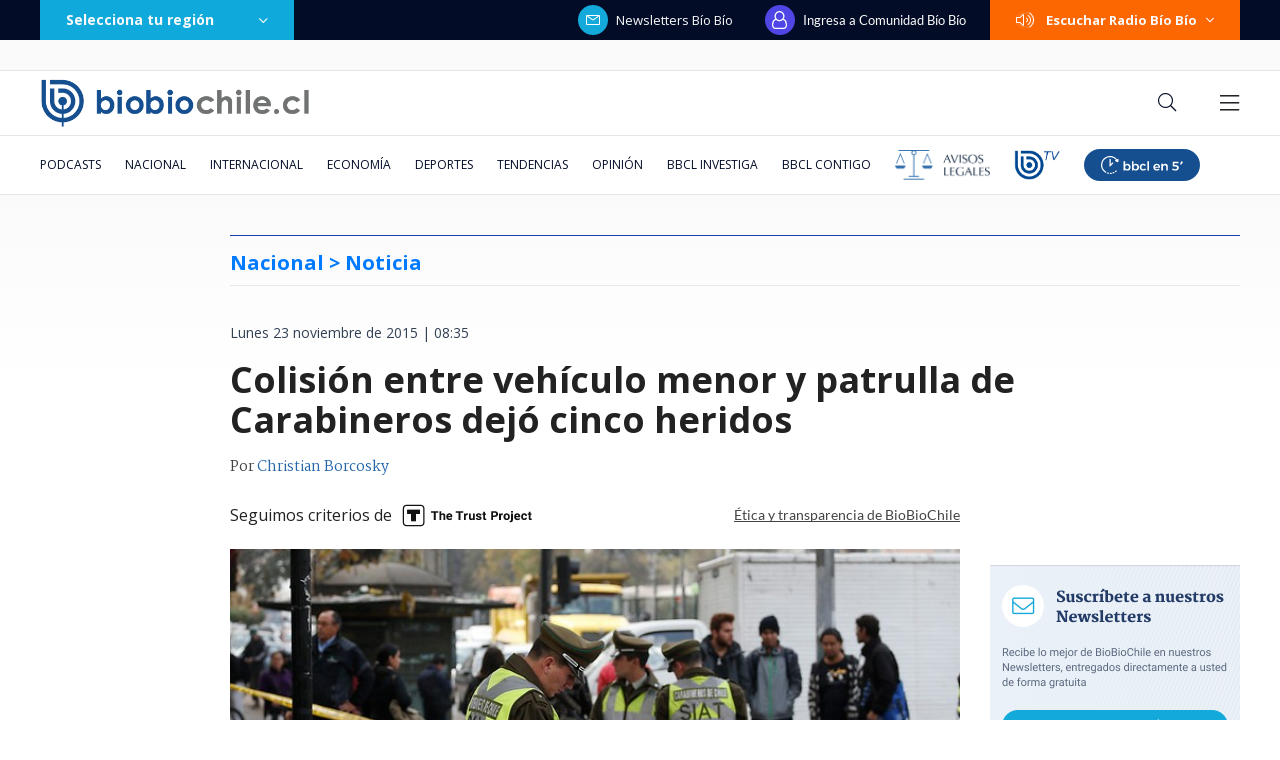

--- FILE ---
content_type: text/html; charset=utf-8
request_url: https://realtime.bbcl.cl/hit/?t=1769082915083&url=https%3A%2F%2Fwww.biobiochile.cl%2Fnoticias%2F2015%2F11%2F23%2Fcolision-entre-vehiculo-menor-y-patrulla-de-carabineros-dejo-cinco-heridos.shtml&property=01G1KMVDSGMWCR31GWZX0VBJBY&referrer=
body_size: -15
content:
01KFJRY2J1A5D9M8CJQ857W3GN.nMhhIudd2AVIT2MFAuoasnPzhAdR/iwefKDL9lIC/PA=

--- FILE ---
content_type: text/html; charset=utf-8
request_url: https://www.google.com/recaptcha/api2/aframe
body_size: 269
content:
<!DOCTYPE HTML><html><head><meta http-equiv="content-type" content="text/html; charset=UTF-8"></head><body><script nonce="GNMnF4SRQxQg_ASBMJoAzA">/** Anti-fraud and anti-abuse applications only. See google.com/recaptcha */ try{var clients={'sodar':'https://pagead2.googlesyndication.com/pagead/sodar?'};window.addEventListener("message",function(a){try{if(a.source===window.parent){var b=JSON.parse(a.data);var c=clients[b['id']];if(c){var d=document.createElement('img');d.src=c+b['params']+'&rc='+(localStorage.getItem("rc::a")?sessionStorage.getItem("rc::b"):"");window.document.body.appendChild(d);sessionStorage.setItem("rc::e",parseInt(sessionStorage.getItem("rc::e")||0)+1);localStorage.setItem("rc::h",'1769082930023');}}}catch(b){}});window.parent.postMessage("_grecaptcha_ready", "*");}catch(b){}</script></body></html>

--- FILE ---
content_type: application/javascript; charset=utf-8
request_url: https://fundingchoicesmessages.google.com/f/AGSKWxU5fQ1oDhtRibqjLlU5-zvBBbI4iEnUXB1RNrmMeJc77VL8z2sv7Gf7mzgOeLB_HyrMyXioeJjJyj2RU70KDSzc7AwcvwHD-s4pyj85Ro4EpNoCyrsLis8V1gOtZhi0kyOm4ruwvdCJebfpSDcQq20Mgxr3HiGLYrxFq6ikgfuZkj5z9N35hbCGWQG0/_/adiframe./728x90_/470x030_/textad_/adv_script_
body_size: -1288
content:
window['8eb46012-0347-40ab-9257-e95ae8aba757'] = true;

--- FILE ---
content_type: application/javascript
request_url: https://www.biobiochile.cl/static/realtime/realtime-general.js?t=1769082927608&callback=BBCL_Realtime
body_size: 1310
content:
/*2026-01-22 11:54:07*/ BBCL_Realtime([{"id":6707446,"titulo":"\"Has usufructuado de tu ignorancia\": el comentario de Cata Guerra con Pamela D\u00edaz","url":"https:\/\/www.biobiochile.cl\/noticias\/dopamina\/2026\/01\/22\/has-usufructuado-de-tu-ignorancia-el-comentario-de-cata-guerra-con-pamela-diaz.shtml","imagen":"2026\/01\/image-2026-01-22t082347-795.png","video_rudo_destacado":"","categoria":"nacional","en_vivo":false,"visitas":293},{"id":6706713,"titulo":"Tras aprobaci\u00f3n del reajuste: los 2 bonos pendientes que recibir\u00e1n los funcionarios p\u00fablicos en enero","url":"https:\/\/www.biobiochile.cl\/noticias\/servicios\/beneficios\/2026\/01\/21\/tras-aprobacion-del-reajuste-los-2-bonos-pendientes-que-recibiran-los-funcionarios-publicos-en-enero.shtml","imagen":"2026\/01\/bono-de-vacaciones-aguinaldo-navidad.png","video_rudo_destacado":"","categoria":"general","en_vivo":false,"visitas":261},{"id":6707401,"titulo":"\"Habr\u00e1 que buscar responsabilidades\": Kast y no autorizaci\u00f3n de quemas en B\u00edo B\u00edo previo a cat\u00e1strofe","url":"https:\/\/www.biobiochile.cl\/noticias\/nacional\/region-del-bio-bio\/2026\/01\/22\/habra-que-buscar-responsabilidades-kast-y-no-autorizacion-de-quemas-en-bio-bio-previo-a-catastrofe.shtml","imagen":"2026\/01\/a-1-por-kast-y-no-autorizacion-de-quemas-en-bio-bio-previo-a-catastrofe.png","video_rudo_destacado":"","categoria":"nacional","en_vivo":false,"visitas":175},{"id":6705409,"titulo":"Qui\u00e9nes son los ministros del gabinete de Jos\u00e9 Antonio Kast: revisa aqu\u00ed su perfil y trayectoria","url":"https:\/\/www.biobiochile.cl\/noticias\/bbcl-explica\/bbcl-explica-notas\/2026\/01\/20\/quienes-son-los-ministros-del-gabinete-de-jose-antonio-kast-revisa-aqui-su-perfil-y-trayectoria.shtml","imagen":"2026\/01\/a_uno_1714093.jpg","video_rudo_destacado":"","categoria":"general","en_vivo":false,"visitas":168},{"id":6707445,"titulo":"Un \u2019panenka\u2019 horrendo, 18 penales y pelea de barras: lo que dej\u00f3 Pe\u00f1arol-Colo Colo en R\u00edo de La Plata","url":"https:\/\/www.biobiochile.cl\/noticias\/deportes\/futbol\/colo-colo\/2026\/01\/22\/un-panenka-horrendo-11-penales-y-pelea-de-barras-lo-que-dejo-penarol-colo-colo-en-rio-de-la-plata.shtml","imagen":"2026\/01\/colo-colo-vs-penarol-resumen-en-serie-rio-de-la-plata-2026.jpg","video_rudo_destacado":"","categoria":"deportes","en_vivo":false,"visitas":167},{"id":6707466,"titulo":"Jorge Sampaoli se descontrol\u00f3 en Brasil tras burlas de DT rival por su estatura: jugadores lo frenaron","url":"https:\/\/www.biobiochile.cl\/noticias\/deportes\/futbol-internacional\/notas-futbol-internacional\/2026\/01\/22\/jorge-sampaoli-se-descontrolo-en-brasil-tras-burlas-de-dt-rival-por-su-estatura-jugadores-lo-frenaron.shtml","imagen":"2026\/01\/jorge-sampaoli-en-brasil-contra-dt-rival.jpg","video_rudo_destacado":"","categoria":"deportes","en_vivo":false,"visitas":165},{"id":6703600,"titulo":"Cat\u00e1strofe anticipada: el \"polvor\u00edn\" de 4 mil hect\u00e1reas en Gran Concepci\u00f3n del que nadie se hizo cargo","url":"https:\/\/www.biobiochile.cl\/especial\/bbcl-investiga\/noticias\/reportajes\/2026\/01\/21\/catastrofe-anticipada-el-polvorin-de-4-mil-hectareas-en-gran-concepcion-del-que-nadie-se-hizo-cargo.shtml","imagen":"2026\/01\/incendio-forestal-advertencias-corma.png","video_rudo_destacado":"","categoria":"nacional","en_vivo":false,"visitas":143},{"id":6706518,"titulo":"Puntaje nacional de Matem\u00e1ticas cuenta por qu\u00e9 prefiri\u00f3 estudiar pedagog\u00eda: \"ser\u00eda la mejor profe\"","url":"https:\/\/www.biobiochile.cl\/noticias\/sociedad\/historia\/2026\/01\/21\/puntaje-nacional-de-matematicas-cuenta-por-que-prefiere-estudiar-pedagogia-seria-la-mejor-profe.shtml","imagen":"2026\/01\/puntaje-nacional-pedagogia.jpg","video_rudo_destacado":"","categoria":"general","en_vivo":false,"visitas":140},{"id":6705621,"titulo":"\"Lamentamos el desenlace\": Pedro, Juan y Diego y helader\u00eda que us\u00f3 marca Savory ir\u00e1n a quiebra","url":"https:\/\/www.biobiochile.cl\/noticias\/economia\/negocios-y-empresas\/2026\/01\/20\/lamentamos-el-desenlace-pedro-juan-y-diego-y-heladeria-que-uso-marca-savory-iran-a-quiebra.shtml","imagen":"2026\/01\/lamentamos-el-desenlace__-pedro-juan-diego-y-heladeria-que-uso-marca-savory-iran-a-quiebra.jpg","video_rudo_destacado":"","categoria":"nacional","en_vivo":false,"visitas":138},{"id":6707282,"titulo":"VIDEO | Presidente Gabriel Boric es insultado durante su visita a Punta de Parra","url":"https:\/\/www.biobiochile.cl\/noticias\/nacional\/chile\/2026\/01\/21\/video-presidente-gabriel-boric-recibe-insultos-durante-su-visita-a-punta-de-parra.shtml","imagen":"2026\/01\/captura-por-boric-insultado-en-punta-de-parra.png","video_rudo_destacado":"https:\/\/rudo.video\/vod\/bVIHeV\/skin\/simple\/o\/MjAyNi8wMS9jYXB0dXJhLXBvci1ib3JpYy1pbnN1bHRhZG8tZW4tcHVudGEtZGUtcGFycmEucG5n","categoria":"nacional","en_vivo":false,"visitas":104}])